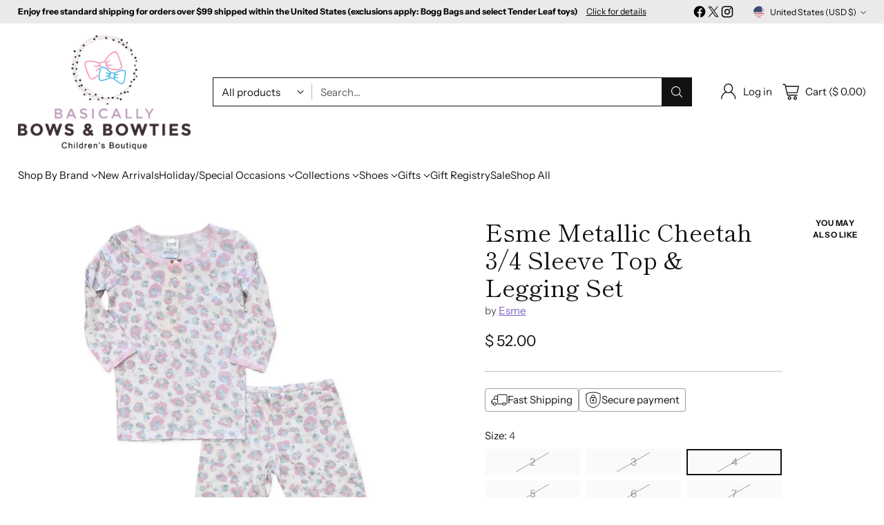

--- FILE ---
content_type: text/javascript; charset=utf-8
request_url: https://www.basicallybows.com/products/esme-metallic-cheetah-3-4-sleeve-top-legging-set.js
body_size: 761
content:
{"id":6652716843093,"title":"Esme Metallic Cheetah 3\/4 Sleeve Top \u0026 Legging Set","handle":"esme-metallic-cheetah-3-4-sleeve-top-legging-set","description":"\u003cul\u003e\n\u003cli\u003eEsme makes the softest pajamas, underwear and loungewear \u003c\/li\u003e\n\u003cli\u003eMade of 47% cotton, 47% Modal and 6% spandex, these snug fitting pajamas will become her favorite pair!\u003c\/li\u003e\n\u003cli\u003eDesigned, dyed and made in the USA!!\u003c\/li\u003e\n\u003c\/ul\u003e","published_at":"2021-11-12T11:53:41-07:00","created_at":"2021-11-12T11:53:41-07:00","vendor":"Esme","type":"Pajama Set","tags":["cf-size-6","cf-size-7","cf-type-pajama-set","cf-vendor-esme","Esme","Esme 3\/4 Sleeve Top \u0026 Legging Set","Esme Metallic Cheetah","esme pajama set","Esme Pajamas","Esme Sleepwear","girls pajamas","Made in the USA","Pajama","Pajamas"],"price":5200,"price_min":5200,"price_max":6400,"available":false,"price_varies":true,"compare_at_price":null,"compare_at_price_min":0,"compare_at_price_max":0,"compare_at_price_varies":false,"variants":[{"id":39620279894101,"title":"2","option1":"2","option2":null,"option3":null,"sku":"SF950\/57T-MC-2","requires_shipping":true,"taxable":true,"featured_image":{"id":28638717050965,"product_id":6652716843093,"position":1,"created_at":"2021-11-12T11:54:03-07:00","updated_at":"2025-10-04T20:36:26-07:00","alt":"Esme Metallic Cheetah 3\/4 Sleeve Top \u0026 Legging Set, Esme, cf-size-6, cf-size-7, cf-type-pajama-set, cf-vendor-esme, Esme, Esme 3\/4 Sleeve Top \u0026 Legging Set, Esme Metallic Cheetah, esme pajama","width":1080,"height":1080,"src":"https:\/\/cdn.shopify.com\/s\/files\/1\/1064\/4370\/products\/esme-esme-metallic-cheetah-3-4-sleeve-top-legging-set-235793456806-pajama-set-2-20929038680149.jpg?v=1759635386","variant_ids":[39620279894101,39620279926869,39620279959637,39620279992405,39620280025173,39620280057941,39620280090709,39620280123477,39620280156245]},"available":false,"name":"Esme Metallic Cheetah 3\/4 Sleeve Top \u0026 Legging Set - 2","public_title":"2","options":["2"],"price":5200,"weight":283,"compare_at_price":null,"inventory_quantity":0,"inventory_management":"shopify","inventory_policy":"deny","barcode":"235793456806","featured_media":{"alt":"Esme Metallic Cheetah 3\/4 Sleeve Top \u0026 Legging Set, Esme, cf-size-6, cf-size-7, cf-type-pajama-set, cf-vendor-esme, Esme, Esme 3\/4 Sleeve Top \u0026 Legging Set, Esme Metallic Cheetah, esme pajama","id":20929038680149,"position":1,"preview_image":{"aspect_ratio":1.0,"height":1080,"width":1080,"src":"https:\/\/cdn.shopify.com\/s\/files\/1\/1064\/4370\/products\/esme-esme-metallic-cheetah-3-4-sleeve-top-legging-set-235793456806-pajama-set-2-20929038680149.jpg?v=1759635386"}},"requires_selling_plan":false,"selling_plan_allocations":[]},{"id":39620279926869,"title":"3","option1":"3","option2":null,"option3":null,"sku":"SF950\/57T-MC-3","requires_shipping":true,"taxable":true,"featured_image":{"id":28638717050965,"product_id":6652716843093,"position":1,"created_at":"2021-11-12T11:54:03-07:00","updated_at":"2025-10-04T20:36:26-07:00","alt":"Esme Metallic Cheetah 3\/4 Sleeve Top \u0026 Legging Set, Esme, cf-size-6, cf-size-7, cf-type-pajama-set, cf-vendor-esme, Esme, Esme 3\/4 Sleeve Top \u0026 Legging Set, Esme Metallic Cheetah, esme pajama","width":1080,"height":1080,"src":"https:\/\/cdn.shopify.com\/s\/files\/1\/1064\/4370\/products\/esme-esme-metallic-cheetah-3-4-sleeve-top-legging-set-235793456806-pajama-set-2-20929038680149.jpg?v=1759635386","variant_ids":[39620279894101,39620279926869,39620279959637,39620279992405,39620280025173,39620280057941,39620280090709,39620280123477,39620280156245]},"available":false,"name":"Esme Metallic Cheetah 3\/4 Sleeve Top \u0026 Legging Set - 3","public_title":"3","options":["3"],"price":5200,"weight":283,"compare_at_price":null,"inventory_quantity":0,"inventory_management":"shopify","inventory_policy":"deny","barcode":"235793456813","featured_media":{"alt":"Esme Metallic Cheetah 3\/4 Sleeve Top \u0026 Legging Set, Esme, cf-size-6, cf-size-7, cf-type-pajama-set, cf-vendor-esme, Esme, Esme 3\/4 Sleeve Top \u0026 Legging Set, Esme Metallic Cheetah, esme pajama","id":20929038680149,"position":1,"preview_image":{"aspect_ratio":1.0,"height":1080,"width":1080,"src":"https:\/\/cdn.shopify.com\/s\/files\/1\/1064\/4370\/products\/esme-esme-metallic-cheetah-3-4-sleeve-top-legging-set-235793456806-pajama-set-2-20929038680149.jpg?v=1759635386"}},"requires_selling_plan":false,"selling_plan_allocations":[]},{"id":39620279959637,"title":"4","option1":"4","option2":null,"option3":null,"sku":"SF950\/57G-MC-4","requires_shipping":true,"taxable":true,"featured_image":{"id":28638717050965,"product_id":6652716843093,"position":1,"created_at":"2021-11-12T11:54:03-07:00","updated_at":"2025-10-04T20:36:26-07:00","alt":"Esme Metallic Cheetah 3\/4 Sleeve Top \u0026 Legging Set, Esme, cf-size-6, cf-size-7, cf-type-pajama-set, cf-vendor-esme, Esme, Esme 3\/4 Sleeve Top \u0026 Legging Set, Esme Metallic Cheetah, esme pajama","width":1080,"height":1080,"src":"https:\/\/cdn.shopify.com\/s\/files\/1\/1064\/4370\/products\/esme-esme-metallic-cheetah-3-4-sleeve-top-legging-set-235793456806-pajama-set-2-20929038680149.jpg?v=1759635386","variant_ids":[39620279894101,39620279926869,39620279959637,39620279992405,39620280025173,39620280057941,39620280090709,39620280123477,39620280156245]},"available":false,"name":"Esme Metallic Cheetah 3\/4 Sleeve Top \u0026 Legging Set - 4","public_title":"4","options":["4"],"price":5200,"weight":283,"compare_at_price":null,"inventory_quantity":0,"inventory_management":"shopify","inventory_policy":"deny","barcode":"235793456820","featured_media":{"alt":"Esme Metallic Cheetah 3\/4 Sleeve Top \u0026 Legging Set, Esme, cf-size-6, cf-size-7, cf-type-pajama-set, cf-vendor-esme, Esme, Esme 3\/4 Sleeve Top \u0026 Legging Set, Esme Metallic Cheetah, esme pajama","id":20929038680149,"position":1,"preview_image":{"aspect_ratio":1.0,"height":1080,"width":1080,"src":"https:\/\/cdn.shopify.com\/s\/files\/1\/1064\/4370\/products\/esme-esme-metallic-cheetah-3-4-sleeve-top-legging-set-235793456806-pajama-set-2-20929038680149.jpg?v=1759635386"}},"requires_selling_plan":false,"selling_plan_allocations":[]},{"id":39620279992405,"title":"5","option1":"5","option2":null,"option3":null,"sku":"SF950\/57G-MC-5","requires_shipping":true,"taxable":true,"featured_image":{"id":28638717050965,"product_id":6652716843093,"position":1,"created_at":"2021-11-12T11:54:03-07:00","updated_at":"2025-10-04T20:36:26-07:00","alt":"Esme Metallic Cheetah 3\/4 Sleeve Top \u0026 Legging Set, Esme, cf-size-6, cf-size-7, cf-type-pajama-set, cf-vendor-esme, Esme, Esme 3\/4 Sleeve Top \u0026 Legging Set, Esme Metallic Cheetah, esme pajama","width":1080,"height":1080,"src":"https:\/\/cdn.shopify.com\/s\/files\/1\/1064\/4370\/products\/esme-esme-metallic-cheetah-3-4-sleeve-top-legging-set-235793456806-pajama-set-2-20929038680149.jpg?v=1759635386","variant_ids":[39620279894101,39620279926869,39620279959637,39620279992405,39620280025173,39620280057941,39620280090709,39620280123477,39620280156245]},"available":false,"name":"Esme Metallic Cheetah 3\/4 Sleeve Top \u0026 Legging Set - 5","public_title":"5","options":["5"],"price":5800,"weight":283,"compare_at_price":null,"inventory_quantity":-2,"inventory_management":"shopify","inventory_policy":"deny","barcode":"235793456837","featured_media":{"alt":"Esme Metallic Cheetah 3\/4 Sleeve Top \u0026 Legging Set, Esme, cf-size-6, cf-size-7, cf-type-pajama-set, cf-vendor-esme, Esme, Esme 3\/4 Sleeve Top \u0026 Legging Set, Esme Metallic Cheetah, esme pajama","id":20929038680149,"position":1,"preview_image":{"aspect_ratio":1.0,"height":1080,"width":1080,"src":"https:\/\/cdn.shopify.com\/s\/files\/1\/1064\/4370\/products\/esme-esme-metallic-cheetah-3-4-sleeve-top-legging-set-235793456806-pajama-set-2-20929038680149.jpg?v=1759635386"}},"requires_selling_plan":false,"selling_plan_allocations":[]},{"id":39620280025173,"title":"6","option1":"6","option2":null,"option3":null,"sku":"SF950\/57G-MC-6","requires_shipping":true,"taxable":true,"featured_image":{"id":28638717050965,"product_id":6652716843093,"position":1,"created_at":"2021-11-12T11:54:03-07:00","updated_at":"2025-10-04T20:36:26-07:00","alt":"Esme Metallic Cheetah 3\/4 Sleeve Top \u0026 Legging Set, Esme, cf-size-6, cf-size-7, cf-type-pajama-set, cf-vendor-esme, Esme, Esme 3\/4 Sleeve Top \u0026 Legging Set, Esme Metallic Cheetah, esme pajama","width":1080,"height":1080,"src":"https:\/\/cdn.shopify.com\/s\/files\/1\/1064\/4370\/products\/esme-esme-metallic-cheetah-3-4-sleeve-top-legging-set-235793456806-pajama-set-2-20929038680149.jpg?v=1759635386","variant_ids":[39620279894101,39620279926869,39620279959637,39620279992405,39620280025173,39620280057941,39620280090709,39620280123477,39620280156245]},"available":false,"name":"Esme Metallic Cheetah 3\/4 Sleeve Top \u0026 Legging Set - 6","public_title":"6","options":["6"],"price":5800,"weight":283,"compare_at_price":null,"inventory_quantity":0,"inventory_management":"shopify","inventory_policy":"deny","barcode":"235793456844","featured_media":{"alt":"Esme Metallic Cheetah 3\/4 Sleeve Top \u0026 Legging Set, Esme, cf-size-6, cf-size-7, cf-type-pajama-set, cf-vendor-esme, Esme, Esme 3\/4 Sleeve Top \u0026 Legging Set, Esme Metallic Cheetah, esme pajama","id":20929038680149,"position":1,"preview_image":{"aspect_ratio":1.0,"height":1080,"width":1080,"src":"https:\/\/cdn.shopify.com\/s\/files\/1\/1064\/4370\/products\/esme-esme-metallic-cheetah-3-4-sleeve-top-legging-set-235793456806-pajama-set-2-20929038680149.jpg?v=1759635386"}},"requires_selling_plan":false,"selling_plan_allocations":[]},{"id":39620280057941,"title":"7","option1":"7","option2":null,"option3":null,"sku":"SF950\/57TW-MC-7","requires_shipping":true,"taxable":true,"featured_image":{"id":28638717050965,"product_id":6652716843093,"position":1,"created_at":"2021-11-12T11:54:03-07:00","updated_at":"2025-10-04T20:36:26-07:00","alt":"Esme Metallic Cheetah 3\/4 Sleeve Top \u0026 Legging Set, Esme, cf-size-6, cf-size-7, cf-type-pajama-set, cf-vendor-esme, Esme, Esme 3\/4 Sleeve Top \u0026 Legging Set, Esme Metallic Cheetah, esme pajama","width":1080,"height":1080,"src":"https:\/\/cdn.shopify.com\/s\/files\/1\/1064\/4370\/products\/esme-esme-metallic-cheetah-3-4-sleeve-top-legging-set-235793456806-pajama-set-2-20929038680149.jpg?v=1759635386","variant_ids":[39620279894101,39620279926869,39620279959637,39620279992405,39620280025173,39620280057941,39620280090709,39620280123477,39620280156245]},"available":false,"name":"Esme Metallic Cheetah 3\/4 Sleeve Top \u0026 Legging Set - 7","public_title":"7","options":["7"],"price":6400,"weight":283,"compare_at_price":null,"inventory_quantity":0,"inventory_management":"shopify","inventory_policy":"deny","barcode":"235793456851","featured_media":{"alt":"Esme Metallic Cheetah 3\/4 Sleeve Top \u0026 Legging Set, Esme, cf-size-6, cf-size-7, cf-type-pajama-set, cf-vendor-esme, Esme, Esme 3\/4 Sleeve Top \u0026 Legging Set, Esme Metallic Cheetah, esme pajama","id":20929038680149,"position":1,"preview_image":{"aspect_ratio":1.0,"height":1080,"width":1080,"src":"https:\/\/cdn.shopify.com\/s\/files\/1\/1064\/4370\/products\/esme-esme-metallic-cheetah-3-4-sleeve-top-legging-set-235793456806-pajama-set-2-20929038680149.jpg?v=1759635386"}},"requires_selling_plan":false,"selling_plan_allocations":[]},{"id":39620280090709,"title":"8","option1":"8","option2":null,"option3":null,"sku":"SF950\/57TW-MC-8","requires_shipping":true,"taxable":true,"featured_image":{"id":28638717050965,"product_id":6652716843093,"position":1,"created_at":"2021-11-12T11:54:03-07:00","updated_at":"2025-10-04T20:36:26-07:00","alt":"Esme Metallic Cheetah 3\/4 Sleeve Top \u0026 Legging Set, Esme, cf-size-6, cf-size-7, cf-type-pajama-set, cf-vendor-esme, Esme, Esme 3\/4 Sleeve Top \u0026 Legging Set, Esme Metallic Cheetah, esme pajama","width":1080,"height":1080,"src":"https:\/\/cdn.shopify.com\/s\/files\/1\/1064\/4370\/products\/esme-esme-metallic-cheetah-3-4-sleeve-top-legging-set-235793456806-pajama-set-2-20929038680149.jpg?v=1759635386","variant_ids":[39620279894101,39620279926869,39620279959637,39620279992405,39620280025173,39620280057941,39620280090709,39620280123477,39620280156245]},"available":false,"name":"Esme Metallic Cheetah 3\/4 Sleeve Top \u0026 Legging Set - 8","public_title":"8","options":["8"],"price":6400,"weight":283,"compare_at_price":null,"inventory_quantity":0,"inventory_management":"shopify","inventory_policy":"deny","barcode":"235793456868","featured_media":{"alt":"Esme Metallic Cheetah 3\/4 Sleeve Top \u0026 Legging Set, Esme, cf-size-6, cf-size-7, cf-type-pajama-set, cf-vendor-esme, Esme, Esme 3\/4 Sleeve Top \u0026 Legging Set, Esme Metallic Cheetah, esme pajama","id":20929038680149,"position":1,"preview_image":{"aspect_ratio":1.0,"height":1080,"width":1080,"src":"https:\/\/cdn.shopify.com\/s\/files\/1\/1064\/4370\/products\/esme-esme-metallic-cheetah-3-4-sleeve-top-legging-set-235793456806-pajama-set-2-20929038680149.jpg?v=1759635386"}},"requires_selling_plan":false,"selling_plan_allocations":[]},{"id":39620280123477,"title":"10","option1":"10","option2":null,"option3":null,"sku":"SF950\/57TW-MC-10","requires_shipping":true,"taxable":true,"featured_image":{"id":28638717050965,"product_id":6652716843093,"position":1,"created_at":"2021-11-12T11:54:03-07:00","updated_at":"2025-10-04T20:36:26-07:00","alt":"Esme Metallic Cheetah 3\/4 Sleeve Top \u0026 Legging Set, Esme, cf-size-6, cf-size-7, cf-type-pajama-set, cf-vendor-esme, Esme, Esme 3\/4 Sleeve Top \u0026 Legging Set, Esme Metallic Cheetah, esme pajama","width":1080,"height":1080,"src":"https:\/\/cdn.shopify.com\/s\/files\/1\/1064\/4370\/products\/esme-esme-metallic-cheetah-3-4-sleeve-top-legging-set-235793456806-pajama-set-2-20929038680149.jpg?v=1759635386","variant_ids":[39620279894101,39620279926869,39620279959637,39620279992405,39620280025173,39620280057941,39620280090709,39620280123477,39620280156245]},"available":false,"name":"Esme Metallic Cheetah 3\/4 Sleeve Top \u0026 Legging Set - 10","public_title":"10","options":["10"],"price":6400,"weight":283,"compare_at_price":null,"inventory_quantity":0,"inventory_management":"shopify","inventory_policy":"deny","barcode":"235793456875","featured_media":{"alt":"Esme Metallic Cheetah 3\/4 Sleeve Top \u0026 Legging Set, Esme, cf-size-6, cf-size-7, cf-type-pajama-set, cf-vendor-esme, Esme, Esme 3\/4 Sleeve Top \u0026 Legging Set, Esme Metallic Cheetah, esme pajama","id":20929038680149,"position":1,"preview_image":{"aspect_ratio":1.0,"height":1080,"width":1080,"src":"https:\/\/cdn.shopify.com\/s\/files\/1\/1064\/4370\/products\/esme-esme-metallic-cheetah-3-4-sleeve-top-legging-set-235793456806-pajama-set-2-20929038680149.jpg?v=1759635386"}},"requires_selling_plan":false,"selling_plan_allocations":[]},{"id":39620280156245,"title":"12","option1":"12","option2":null,"option3":null,"sku":"SF950\/57TW-MC-12","requires_shipping":true,"taxable":true,"featured_image":{"id":28638717050965,"product_id":6652716843093,"position":1,"created_at":"2021-11-12T11:54:03-07:00","updated_at":"2025-10-04T20:36:26-07:00","alt":"Esme Metallic Cheetah 3\/4 Sleeve Top \u0026 Legging Set, Esme, cf-size-6, cf-size-7, cf-type-pajama-set, cf-vendor-esme, Esme, Esme 3\/4 Sleeve Top \u0026 Legging Set, Esme Metallic Cheetah, esme pajama","width":1080,"height":1080,"src":"https:\/\/cdn.shopify.com\/s\/files\/1\/1064\/4370\/products\/esme-esme-metallic-cheetah-3-4-sleeve-top-legging-set-235793456806-pajama-set-2-20929038680149.jpg?v=1759635386","variant_ids":[39620279894101,39620279926869,39620279959637,39620279992405,39620280025173,39620280057941,39620280090709,39620280123477,39620280156245]},"available":false,"name":"Esme Metallic Cheetah 3\/4 Sleeve Top \u0026 Legging Set - 12","public_title":"12","options":["12"],"price":6400,"weight":283,"compare_at_price":null,"inventory_quantity":0,"inventory_management":"shopify","inventory_policy":"deny","barcode":"235793456882","featured_media":{"alt":"Esme Metallic Cheetah 3\/4 Sleeve Top \u0026 Legging Set, Esme, cf-size-6, cf-size-7, cf-type-pajama-set, cf-vendor-esme, Esme, Esme 3\/4 Sleeve Top \u0026 Legging Set, Esme Metallic Cheetah, esme pajama","id":20929038680149,"position":1,"preview_image":{"aspect_ratio":1.0,"height":1080,"width":1080,"src":"https:\/\/cdn.shopify.com\/s\/files\/1\/1064\/4370\/products\/esme-esme-metallic-cheetah-3-4-sleeve-top-legging-set-235793456806-pajama-set-2-20929038680149.jpg?v=1759635386"}},"requires_selling_plan":false,"selling_plan_allocations":[]}],"images":["\/\/cdn.shopify.com\/s\/files\/1\/1064\/4370\/products\/esme-esme-metallic-cheetah-3-4-sleeve-top-legging-set-235793456806-pajama-set-2-20929038680149.jpg?v=1759635386"],"featured_image":"\/\/cdn.shopify.com\/s\/files\/1\/1064\/4370\/products\/esme-esme-metallic-cheetah-3-4-sleeve-top-legging-set-235793456806-pajama-set-2-20929038680149.jpg?v=1759635386","options":[{"name":"Size","position":1,"values":["2","3","4","5","6","7","8","10","12"]}],"url":"\/products\/esme-metallic-cheetah-3-4-sleeve-top-legging-set","media":[{"alt":"Esme Metallic Cheetah 3\/4 Sleeve Top \u0026 Legging Set, Esme, cf-size-6, cf-size-7, cf-type-pajama-set, cf-vendor-esme, Esme, Esme 3\/4 Sleeve Top \u0026 Legging Set, Esme Metallic Cheetah, esme pajama","id":20929038680149,"position":1,"preview_image":{"aspect_ratio":1.0,"height":1080,"width":1080,"src":"https:\/\/cdn.shopify.com\/s\/files\/1\/1064\/4370\/products\/esme-esme-metallic-cheetah-3-4-sleeve-top-legging-set-235793456806-pajama-set-2-20929038680149.jpg?v=1759635386"},"aspect_ratio":1.0,"height":1080,"media_type":"image","src":"https:\/\/cdn.shopify.com\/s\/files\/1\/1064\/4370\/products\/esme-esme-metallic-cheetah-3-4-sleeve-top-legging-set-235793456806-pajama-set-2-20929038680149.jpg?v=1759635386","width":1080}],"requires_selling_plan":false,"selling_plan_groups":[]}

--- FILE ---
content_type: text/javascript; charset=utf-8
request_url: https://www.basicallybows.com/products/esme-metallic-cheetah-3-4-sleeve-top-legging-set/.js
body_size: 557
content:
{"id":6652716843093,"title":"Esme Metallic Cheetah 3\/4 Sleeve Top \u0026 Legging Set","handle":"esme-metallic-cheetah-3-4-sleeve-top-legging-set","description":"\u003cul\u003e\n\u003cli\u003eEsme makes the softest pajamas, underwear and loungewear \u003c\/li\u003e\n\u003cli\u003eMade of 47% cotton, 47% Modal and 6% spandex, these snug fitting pajamas will become her favorite pair!\u003c\/li\u003e\n\u003cli\u003eDesigned, dyed and made in the USA!!\u003c\/li\u003e\n\u003c\/ul\u003e","published_at":"2021-11-12T11:53:41-07:00","created_at":"2021-11-12T11:53:41-07:00","vendor":"Esme","type":"Pajama Set","tags":["cf-size-6","cf-size-7","cf-type-pajama-set","cf-vendor-esme","Esme","Esme 3\/4 Sleeve Top \u0026 Legging Set","Esme Metallic Cheetah","esme pajama set","Esme Pajamas","Esme Sleepwear","girls pajamas","Made in the USA","Pajama","Pajamas"],"price":5200,"price_min":5200,"price_max":6400,"available":false,"price_varies":true,"compare_at_price":null,"compare_at_price_min":0,"compare_at_price_max":0,"compare_at_price_varies":false,"variants":[{"id":39620279894101,"title":"2","option1":"2","option2":null,"option3":null,"sku":"SF950\/57T-MC-2","requires_shipping":true,"taxable":true,"featured_image":{"id":28638717050965,"product_id":6652716843093,"position":1,"created_at":"2021-11-12T11:54:03-07:00","updated_at":"2025-10-04T20:36:26-07:00","alt":"Esme Metallic Cheetah 3\/4 Sleeve Top \u0026 Legging Set, Esme, cf-size-6, cf-size-7, cf-type-pajama-set, cf-vendor-esme, Esme, Esme 3\/4 Sleeve Top \u0026 Legging Set, Esme Metallic Cheetah, esme pajama","width":1080,"height":1080,"src":"https:\/\/cdn.shopify.com\/s\/files\/1\/1064\/4370\/products\/esme-esme-metallic-cheetah-3-4-sleeve-top-legging-set-235793456806-pajama-set-2-20929038680149.jpg?v=1759635386","variant_ids":[39620279894101,39620279926869,39620279959637,39620279992405,39620280025173,39620280057941,39620280090709,39620280123477,39620280156245]},"available":false,"name":"Esme Metallic Cheetah 3\/4 Sleeve Top \u0026 Legging Set - 2","public_title":"2","options":["2"],"price":5200,"weight":283,"compare_at_price":null,"inventory_quantity":0,"inventory_management":"shopify","inventory_policy":"deny","barcode":"235793456806","featured_media":{"alt":"Esme Metallic Cheetah 3\/4 Sleeve Top \u0026 Legging Set, Esme, cf-size-6, cf-size-7, cf-type-pajama-set, cf-vendor-esme, Esme, Esme 3\/4 Sleeve Top \u0026 Legging Set, Esme Metallic Cheetah, esme pajama","id":20929038680149,"position":1,"preview_image":{"aspect_ratio":1.0,"height":1080,"width":1080,"src":"https:\/\/cdn.shopify.com\/s\/files\/1\/1064\/4370\/products\/esme-esme-metallic-cheetah-3-4-sleeve-top-legging-set-235793456806-pajama-set-2-20929038680149.jpg?v=1759635386"}},"requires_selling_plan":false,"selling_plan_allocations":[]},{"id":39620279926869,"title":"3","option1":"3","option2":null,"option3":null,"sku":"SF950\/57T-MC-3","requires_shipping":true,"taxable":true,"featured_image":{"id":28638717050965,"product_id":6652716843093,"position":1,"created_at":"2021-11-12T11:54:03-07:00","updated_at":"2025-10-04T20:36:26-07:00","alt":"Esme Metallic Cheetah 3\/4 Sleeve Top \u0026 Legging Set, Esme, cf-size-6, cf-size-7, cf-type-pajama-set, cf-vendor-esme, Esme, Esme 3\/4 Sleeve Top \u0026 Legging Set, Esme Metallic Cheetah, esme pajama","width":1080,"height":1080,"src":"https:\/\/cdn.shopify.com\/s\/files\/1\/1064\/4370\/products\/esme-esme-metallic-cheetah-3-4-sleeve-top-legging-set-235793456806-pajama-set-2-20929038680149.jpg?v=1759635386","variant_ids":[39620279894101,39620279926869,39620279959637,39620279992405,39620280025173,39620280057941,39620280090709,39620280123477,39620280156245]},"available":false,"name":"Esme Metallic Cheetah 3\/4 Sleeve Top \u0026 Legging Set - 3","public_title":"3","options":["3"],"price":5200,"weight":283,"compare_at_price":null,"inventory_quantity":0,"inventory_management":"shopify","inventory_policy":"deny","barcode":"235793456813","featured_media":{"alt":"Esme Metallic Cheetah 3\/4 Sleeve Top \u0026 Legging Set, Esme, cf-size-6, cf-size-7, cf-type-pajama-set, cf-vendor-esme, Esme, Esme 3\/4 Sleeve Top \u0026 Legging Set, Esme Metallic Cheetah, esme pajama","id":20929038680149,"position":1,"preview_image":{"aspect_ratio":1.0,"height":1080,"width":1080,"src":"https:\/\/cdn.shopify.com\/s\/files\/1\/1064\/4370\/products\/esme-esme-metallic-cheetah-3-4-sleeve-top-legging-set-235793456806-pajama-set-2-20929038680149.jpg?v=1759635386"}},"requires_selling_plan":false,"selling_plan_allocations":[]},{"id":39620279959637,"title":"4","option1":"4","option2":null,"option3":null,"sku":"SF950\/57G-MC-4","requires_shipping":true,"taxable":true,"featured_image":{"id":28638717050965,"product_id":6652716843093,"position":1,"created_at":"2021-11-12T11:54:03-07:00","updated_at":"2025-10-04T20:36:26-07:00","alt":"Esme Metallic Cheetah 3\/4 Sleeve Top \u0026 Legging Set, Esme, cf-size-6, cf-size-7, cf-type-pajama-set, cf-vendor-esme, Esme, Esme 3\/4 Sleeve Top \u0026 Legging Set, Esme Metallic Cheetah, esme pajama","width":1080,"height":1080,"src":"https:\/\/cdn.shopify.com\/s\/files\/1\/1064\/4370\/products\/esme-esme-metallic-cheetah-3-4-sleeve-top-legging-set-235793456806-pajama-set-2-20929038680149.jpg?v=1759635386","variant_ids":[39620279894101,39620279926869,39620279959637,39620279992405,39620280025173,39620280057941,39620280090709,39620280123477,39620280156245]},"available":false,"name":"Esme Metallic Cheetah 3\/4 Sleeve Top \u0026 Legging Set - 4","public_title":"4","options":["4"],"price":5200,"weight":283,"compare_at_price":null,"inventory_quantity":0,"inventory_management":"shopify","inventory_policy":"deny","barcode":"235793456820","featured_media":{"alt":"Esme Metallic Cheetah 3\/4 Sleeve Top \u0026 Legging Set, Esme, cf-size-6, cf-size-7, cf-type-pajama-set, cf-vendor-esme, Esme, Esme 3\/4 Sleeve Top \u0026 Legging Set, Esme Metallic Cheetah, esme pajama","id":20929038680149,"position":1,"preview_image":{"aspect_ratio":1.0,"height":1080,"width":1080,"src":"https:\/\/cdn.shopify.com\/s\/files\/1\/1064\/4370\/products\/esme-esme-metallic-cheetah-3-4-sleeve-top-legging-set-235793456806-pajama-set-2-20929038680149.jpg?v=1759635386"}},"requires_selling_plan":false,"selling_plan_allocations":[]},{"id":39620279992405,"title":"5","option1":"5","option2":null,"option3":null,"sku":"SF950\/57G-MC-5","requires_shipping":true,"taxable":true,"featured_image":{"id":28638717050965,"product_id":6652716843093,"position":1,"created_at":"2021-11-12T11:54:03-07:00","updated_at":"2025-10-04T20:36:26-07:00","alt":"Esme Metallic Cheetah 3\/4 Sleeve Top \u0026 Legging Set, Esme, cf-size-6, cf-size-7, cf-type-pajama-set, cf-vendor-esme, Esme, Esme 3\/4 Sleeve Top \u0026 Legging Set, Esme Metallic Cheetah, esme pajama","width":1080,"height":1080,"src":"https:\/\/cdn.shopify.com\/s\/files\/1\/1064\/4370\/products\/esme-esme-metallic-cheetah-3-4-sleeve-top-legging-set-235793456806-pajama-set-2-20929038680149.jpg?v=1759635386","variant_ids":[39620279894101,39620279926869,39620279959637,39620279992405,39620280025173,39620280057941,39620280090709,39620280123477,39620280156245]},"available":false,"name":"Esme Metallic Cheetah 3\/4 Sleeve Top \u0026 Legging Set - 5","public_title":"5","options":["5"],"price":5800,"weight":283,"compare_at_price":null,"inventory_quantity":-2,"inventory_management":"shopify","inventory_policy":"deny","barcode":"235793456837","featured_media":{"alt":"Esme Metallic Cheetah 3\/4 Sleeve Top \u0026 Legging Set, Esme, cf-size-6, cf-size-7, cf-type-pajama-set, cf-vendor-esme, Esme, Esme 3\/4 Sleeve Top \u0026 Legging Set, Esme Metallic Cheetah, esme pajama","id":20929038680149,"position":1,"preview_image":{"aspect_ratio":1.0,"height":1080,"width":1080,"src":"https:\/\/cdn.shopify.com\/s\/files\/1\/1064\/4370\/products\/esme-esme-metallic-cheetah-3-4-sleeve-top-legging-set-235793456806-pajama-set-2-20929038680149.jpg?v=1759635386"}},"requires_selling_plan":false,"selling_plan_allocations":[]},{"id":39620280025173,"title":"6","option1":"6","option2":null,"option3":null,"sku":"SF950\/57G-MC-6","requires_shipping":true,"taxable":true,"featured_image":{"id":28638717050965,"product_id":6652716843093,"position":1,"created_at":"2021-11-12T11:54:03-07:00","updated_at":"2025-10-04T20:36:26-07:00","alt":"Esme Metallic Cheetah 3\/4 Sleeve Top \u0026 Legging Set, Esme, cf-size-6, cf-size-7, cf-type-pajama-set, cf-vendor-esme, Esme, Esme 3\/4 Sleeve Top \u0026 Legging Set, Esme Metallic Cheetah, esme pajama","width":1080,"height":1080,"src":"https:\/\/cdn.shopify.com\/s\/files\/1\/1064\/4370\/products\/esme-esme-metallic-cheetah-3-4-sleeve-top-legging-set-235793456806-pajama-set-2-20929038680149.jpg?v=1759635386","variant_ids":[39620279894101,39620279926869,39620279959637,39620279992405,39620280025173,39620280057941,39620280090709,39620280123477,39620280156245]},"available":false,"name":"Esme Metallic Cheetah 3\/4 Sleeve Top \u0026 Legging Set - 6","public_title":"6","options":["6"],"price":5800,"weight":283,"compare_at_price":null,"inventory_quantity":0,"inventory_management":"shopify","inventory_policy":"deny","barcode":"235793456844","featured_media":{"alt":"Esme Metallic Cheetah 3\/4 Sleeve Top \u0026 Legging Set, Esme, cf-size-6, cf-size-7, cf-type-pajama-set, cf-vendor-esme, Esme, Esme 3\/4 Sleeve Top \u0026 Legging Set, Esme Metallic Cheetah, esme pajama","id":20929038680149,"position":1,"preview_image":{"aspect_ratio":1.0,"height":1080,"width":1080,"src":"https:\/\/cdn.shopify.com\/s\/files\/1\/1064\/4370\/products\/esme-esme-metallic-cheetah-3-4-sleeve-top-legging-set-235793456806-pajama-set-2-20929038680149.jpg?v=1759635386"}},"requires_selling_plan":false,"selling_plan_allocations":[]},{"id":39620280057941,"title":"7","option1":"7","option2":null,"option3":null,"sku":"SF950\/57TW-MC-7","requires_shipping":true,"taxable":true,"featured_image":{"id":28638717050965,"product_id":6652716843093,"position":1,"created_at":"2021-11-12T11:54:03-07:00","updated_at":"2025-10-04T20:36:26-07:00","alt":"Esme Metallic Cheetah 3\/4 Sleeve Top \u0026 Legging Set, Esme, cf-size-6, cf-size-7, cf-type-pajama-set, cf-vendor-esme, Esme, Esme 3\/4 Sleeve Top \u0026 Legging Set, Esme Metallic Cheetah, esme pajama","width":1080,"height":1080,"src":"https:\/\/cdn.shopify.com\/s\/files\/1\/1064\/4370\/products\/esme-esme-metallic-cheetah-3-4-sleeve-top-legging-set-235793456806-pajama-set-2-20929038680149.jpg?v=1759635386","variant_ids":[39620279894101,39620279926869,39620279959637,39620279992405,39620280025173,39620280057941,39620280090709,39620280123477,39620280156245]},"available":false,"name":"Esme Metallic Cheetah 3\/4 Sleeve Top \u0026 Legging Set - 7","public_title":"7","options":["7"],"price":6400,"weight":283,"compare_at_price":null,"inventory_quantity":0,"inventory_management":"shopify","inventory_policy":"deny","barcode":"235793456851","featured_media":{"alt":"Esme Metallic Cheetah 3\/4 Sleeve Top \u0026 Legging Set, Esme, cf-size-6, cf-size-7, cf-type-pajama-set, cf-vendor-esme, Esme, Esme 3\/4 Sleeve Top \u0026 Legging Set, Esme Metallic Cheetah, esme pajama","id":20929038680149,"position":1,"preview_image":{"aspect_ratio":1.0,"height":1080,"width":1080,"src":"https:\/\/cdn.shopify.com\/s\/files\/1\/1064\/4370\/products\/esme-esme-metallic-cheetah-3-4-sleeve-top-legging-set-235793456806-pajama-set-2-20929038680149.jpg?v=1759635386"}},"requires_selling_plan":false,"selling_plan_allocations":[]},{"id":39620280090709,"title":"8","option1":"8","option2":null,"option3":null,"sku":"SF950\/57TW-MC-8","requires_shipping":true,"taxable":true,"featured_image":{"id":28638717050965,"product_id":6652716843093,"position":1,"created_at":"2021-11-12T11:54:03-07:00","updated_at":"2025-10-04T20:36:26-07:00","alt":"Esme Metallic Cheetah 3\/4 Sleeve Top \u0026 Legging Set, Esme, cf-size-6, cf-size-7, cf-type-pajama-set, cf-vendor-esme, Esme, Esme 3\/4 Sleeve Top \u0026 Legging Set, Esme Metallic Cheetah, esme pajama","width":1080,"height":1080,"src":"https:\/\/cdn.shopify.com\/s\/files\/1\/1064\/4370\/products\/esme-esme-metallic-cheetah-3-4-sleeve-top-legging-set-235793456806-pajama-set-2-20929038680149.jpg?v=1759635386","variant_ids":[39620279894101,39620279926869,39620279959637,39620279992405,39620280025173,39620280057941,39620280090709,39620280123477,39620280156245]},"available":false,"name":"Esme Metallic Cheetah 3\/4 Sleeve Top \u0026 Legging Set - 8","public_title":"8","options":["8"],"price":6400,"weight":283,"compare_at_price":null,"inventory_quantity":0,"inventory_management":"shopify","inventory_policy":"deny","barcode":"235793456868","featured_media":{"alt":"Esme Metallic Cheetah 3\/4 Sleeve Top \u0026 Legging Set, Esme, cf-size-6, cf-size-7, cf-type-pajama-set, cf-vendor-esme, Esme, Esme 3\/4 Sleeve Top \u0026 Legging Set, Esme Metallic Cheetah, esme pajama","id":20929038680149,"position":1,"preview_image":{"aspect_ratio":1.0,"height":1080,"width":1080,"src":"https:\/\/cdn.shopify.com\/s\/files\/1\/1064\/4370\/products\/esme-esme-metallic-cheetah-3-4-sleeve-top-legging-set-235793456806-pajama-set-2-20929038680149.jpg?v=1759635386"}},"requires_selling_plan":false,"selling_plan_allocations":[]},{"id":39620280123477,"title":"10","option1":"10","option2":null,"option3":null,"sku":"SF950\/57TW-MC-10","requires_shipping":true,"taxable":true,"featured_image":{"id":28638717050965,"product_id":6652716843093,"position":1,"created_at":"2021-11-12T11:54:03-07:00","updated_at":"2025-10-04T20:36:26-07:00","alt":"Esme Metallic Cheetah 3\/4 Sleeve Top \u0026 Legging Set, Esme, cf-size-6, cf-size-7, cf-type-pajama-set, cf-vendor-esme, Esme, Esme 3\/4 Sleeve Top \u0026 Legging Set, Esme Metallic Cheetah, esme pajama","width":1080,"height":1080,"src":"https:\/\/cdn.shopify.com\/s\/files\/1\/1064\/4370\/products\/esme-esme-metallic-cheetah-3-4-sleeve-top-legging-set-235793456806-pajama-set-2-20929038680149.jpg?v=1759635386","variant_ids":[39620279894101,39620279926869,39620279959637,39620279992405,39620280025173,39620280057941,39620280090709,39620280123477,39620280156245]},"available":false,"name":"Esme Metallic Cheetah 3\/4 Sleeve Top \u0026 Legging Set - 10","public_title":"10","options":["10"],"price":6400,"weight":283,"compare_at_price":null,"inventory_quantity":0,"inventory_management":"shopify","inventory_policy":"deny","barcode":"235793456875","featured_media":{"alt":"Esme Metallic Cheetah 3\/4 Sleeve Top \u0026 Legging Set, Esme, cf-size-6, cf-size-7, cf-type-pajama-set, cf-vendor-esme, Esme, Esme 3\/4 Sleeve Top \u0026 Legging Set, Esme Metallic Cheetah, esme pajama","id":20929038680149,"position":1,"preview_image":{"aspect_ratio":1.0,"height":1080,"width":1080,"src":"https:\/\/cdn.shopify.com\/s\/files\/1\/1064\/4370\/products\/esme-esme-metallic-cheetah-3-4-sleeve-top-legging-set-235793456806-pajama-set-2-20929038680149.jpg?v=1759635386"}},"requires_selling_plan":false,"selling_plan_allocations":[]},{"id":39620280156245,"title":"12","option1":"12","option2":null,"option3":null,"sku":"SF950\/57TW-MC-12","requires_shipping":true,"taxable":true,"featured_image":{"id":28638717050965,"product_id":6652716843093,"position":1,"created_at":"2021-11-12T11:54:03-07:00","updated_at":"2025-10-04T20:36:26-07:00","alt":"Esme Metallic Cheetah 3\/4 Sleeve Top \u0026 Legging Set, Esme, cf-size-6, cf-size-7, cf-type-pajama-set, cf-vendor-esme, Esme, Esme 3\/4 Sleeve Top \u0026 Legging Set, Esme Metallic Cheetah, esme pajama","width":1080,"height":1080,"src":"https:\/\/cdn.shopify.com\/s\/files\/1\/1064\/4370\/products\/esme-esme-metallic-cheetah-3-4-sleeve-top-legging-set-235793456806-pajama-set-2-20929038680149.jpg?v=1759635386","variant_ids":[39620279894101,39620279926869,39620279959637,39620279992405,39620280025173,39620280057941,39620280090709,39620280123477,39620280156245]},"available":false,"name":"Esme Metallic Cheetah 3\/4 Sleeve Top \u0026 Legging Set - 12","public_title":"12","options":["12"],"price":6400,"weight":283,"compare_at_price":null,"inventory_quantity":0,"inventory_management":"shopify","inventory_policy":"deny","barcode":"235793456882","featured_media":{"alt":"Esme Metallic Cheetah 3\/4 Sleeve Top \u0026 Legging Set, Esme, cf-size-6, cf-size-7, cf-type-pajama-set, cf-vendor-esme, Esme, Esme 3\/4 Sleeve Top \u0026 Legging Set, Esme Metallic Cheetah, esme pajama","id":20929038680149,"position":1,"preview_image":{"aspect_ratio":1.0,"height":1080,"width":1080,"src":"https:\/\/cdn.shopify.com\/s\/files\/1\/1064\/4370\/products\/esme-esme-metallic-cheetah-3-4-sleeve-top-legging-set-235793456806-pajama-set-2-20929038680149.jpg?v=1759635386"}},"requires_selling_plan":false,"selling_plan_allocations":[]}],"images":["\/\/cdn.shopify.com\/s\/files\/1\/1064\/4370\/products\/esme-esme-metallic-cheetah-3-4-sleeve-top-legging-set-235793456806-pajama-set-2-20929038680149.jpg?v=1759635386"],"featured_image":"\/\/cdn.shopify.com\/s\/files\/1\/1064\/4370\/products\/esme-esme-metallic-cheetah-3-4-sleeve-top-legging-set-235793456806-pajama-set-2-20929038680149.jpg?v=1759635386","options":[{"name":"Size","position":1,"values":["2","3","4","5","6","7","8","10","12"]}],"url":"\/products\/esme-metallic-cheetah-3-4-sleeve-top-legging-set","media":[{"alt":"Esme Metallic Cheetah 3\/4 Sleeve Top \u0026 Legging Set, Esme, cf-size-6, cf-size-7, cf-type-pajama-set, cf-vendor-esme, Esme, Esme 3\/4 Sleeve Top \u0026 Legging Set, Esme Metallic Cheetah, esme pajama","id":20929038680149,"position":1,"preview_image":{"aspect_ratio":1.0,"height":1080,"width":1080,"src":"https:\/\/cdn.shopify.com\/s\/files\/1\/1064\/4370\/products\/esme-esme-metallic-cheetah-3-4-sleeve-top-legging-set-235793456806-pajama-set-2-20929038680149.jpg?v=1759635386"},"aspect_ratio":1.0,"height":1080,"media_type":"image","src":"https:\/\/cdn.shopify.com\/s\/files\/1\/1064\/4370\/products\/esme-esme-metallic-cheetah-3-4-sleeve-top-legging-set-235793456806-pajama-set-2-20929038680149.jpg?v=1759635386","width":1080}],"requires_selling_plan":false,"selling_plan_groups":[]}